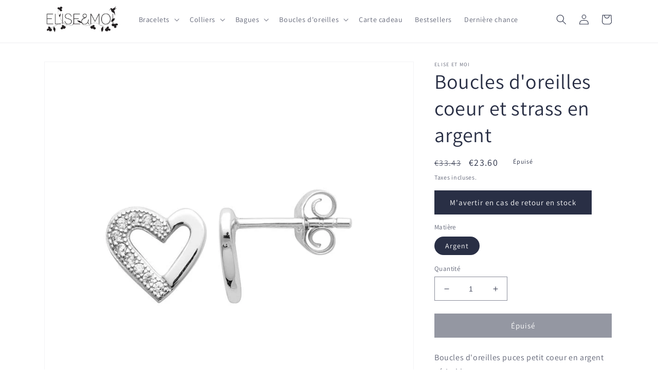

--- FILE ---
content_type: text/javascript; charset=utf-8
request_url: https://www.eliseetmoi.com/fr-lu/products/boucles-doreilles-coeur-et-strass-en-argent.js
body_size: 713
content:
{"id":6562234761394,"title":"Boucles d'oreilles coeur et strass en argent","handle":"boucles-doreilles-coeur-et-strass-en-argent","description":"\u003cp\u003eBoucles d'oreilles puces petit coeur en argent véritable.\u003c\/p\u003e\n\u003cp\u003eSerties de 34 petits zircons\u003cbr\u003eMatériau: argent 925 véritable\u003cbr\u003eDimension du coeur: environ 9 X 7 mm\u003cbr\u003ePoids: 1,1g\u003cbr\u003e\u003cbr\u003e Délicates et discrètes à la fois\u003cbr\u003eEmballées dans une petite boîte en carton\u003cbr\u003e\u003c\/p\u003e\n\u003cp\u003ePour offrir ou simplement vous faire plaisir, n'hésitez plus!\u003c\/p\u003e\n\u003cp\u003eLes boucles d'oreilles sont envoyées gratuitement par la poste dans les 48h.\u003c\/p\u003e\n\u003cp\u003eN'hésitez pas à me contacter pour toutes vos questions éventuelles.\u003c\/p\u003e","published_at":"2021-03-11T15:58:49+01:00","created_at":"2021-03-11T15:58:49+01:00","vendor":"Elise et moi","type":"rupture de stock","tags":[],"price":2360,"price_min":2360,"price_max":2360,"available":false,"price_varies":false,"compare_at_price":3343,"compare_at_price_min":3343,"compare_at_price_max":3343,"compare_at_price_varies":false,"variants":[{"id":43674855604488,"title":"Argent","option1":"Argent","option2":null,"option3":null,"sku":"FONT-1578910AD-BO355","requires_shipping":true,"taxable":true,"featured_image":null,"available":false,"name":"Boucles d'oreilles coeur et strass en argent - Argent","public_title":"Argent","options":["Argent"],"price":2360,"weight":51,"compare_at_price":3343,"inventory_quantity":0,"inventory_management":"shopify","inventory_policy":"deny","barcode":"KESEF-4119","requires_selling_plan":false,"selling_plan_allocations":[]}],"images":["\/\/cdn.shopify.com\/s\/files\/1\/0669\/7335\/products\/boucles-oreilles-puce-argent-coeur-strass07.jpg?v=1686074849","\/\/cdn.shopify.com\/s\/files\/1\/0669\/7335\/files\/boucles-coeurs-strass-argent.jpg?v=1686074849","\/\/cdn.shopify.com\/s\/files\/1\/0669\/7335\/products\/boucles-oreilles-puce-argent-coeur-strass01.jpg?v=1686074849"],"featured_image":"\/\/cdn.shopify.com\/s\/files\/1\/0669\/7335\/products\/boucles-oreilles-puce-argent-coeur-strass07.jpg?v=1686074849","options":[{"name":"Matière","position":1,"values":["Argent"]}],"url":"\/fr-lu\/products\/boucles-doreilles-coeur-et-strass-en-argent","media":[{"alt":"Boucles d'oreilles coeur et strass en argent","id":36554621092104,"position":1,"preview_image":{"aspect_ratio":1.0,"height":800,"width":800,"src":"https:\/\/cdn.shopify.com\/s\/files\/1\/0669\/7335\/products\/boucles-oreilles-puce-argent-coeur-strass07.jpg?v=1686074849"},"aspect_ratio":1.0,"height":800,"media_type":"image","src":"https:\/\/cdn.shopify.com\/s\/files\/1\/0669\/7335\/products\/boucles-oreilles-puce-argent-coeur-strass07.jpg?v=1686074849","width":800},{"alt":"Boucles d'oreilles coeur et strass en argent","id":37164227232008,"position":2,"preview_image":{"aspect_ratio":1.4,"height":1604,"width":2245,"src":"https:\/\/cdn.shopify.com\/s\/files\/1\/0669\/7335\/files\/boucles-coeurs-strass-argent.jpg?v=1686074849"},"aspect_ratio":1.4,"height":1604,"media_type":"image","src":"https:\/\/cdn.shopify.com\/s\/files\/1\/0669\/7335\/files\/boucles-coeurs-strass-argent.jpg?v=1686074849","width":2245},{"alt":"Boucles d'oreilles coeur et strass en argent","id":36554621124872,"position":3,"preview_image":{"aspect_ratio":1.0,"height":800,"width":800,"src":"https:\/\/cdn.shopify.com\/s\/files\/1\/0669\/7335\/products\/boucles-oreilles-puce-argent-coeur-strass01.jpg?v=1686074849"},"aspect_ratio":1.0,"height":800,"media_type":"image","src":"https:\/\/cdn.shopify.com\/s\/files\/1\/0669\/7335\/products\/boucles-oreilles-puce-argent-coeur-strass01.jpg?v=1686074849","width":800}],"requires_selling_plan":false,"selling_plan_groups":[]}